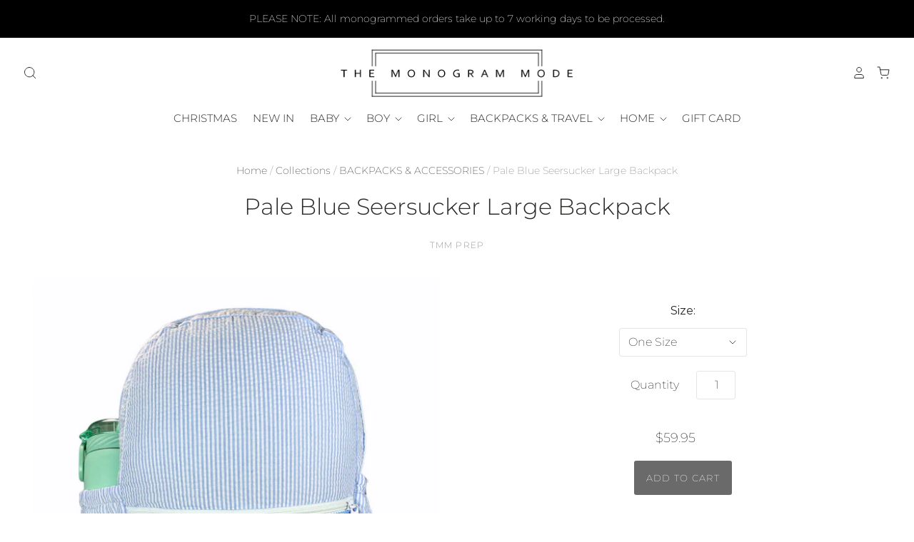

--- FILE ---
content_type: text/css
request_url: https://themonogrammode.com/cdn/shop/t/9/assets/custom.scss.css?v=179354789788172997201623834562
body_size: 39
content:
.lds-ellipsis{display:inline-block;position:relative;width:80px;height:80px}.lds-ellipsis div{position:absolute;top:33px;width:13px;height:13px;border-radius:50%;background:#3d3838;animation-timing-function:cubic-bezier(0,1,1,0)}.transparent{opacity:.5}.lds-ellipsis div:nth-child(1){left:8px;animation:lds-ellipsis1 .6s infinite}.lds-ellipsis div:nth-child(2){left:8px;animation:lds-ellipsis2 .6s infinite}.lds-ellipsis div:nth-child(3){left:32px;animation:lds-ellipsis2 .6s infinite}.lds-ellipsis div:nth-child(4){left:56px;animation:lds-ellipsis3 .6s infinite}@keyframes lds-ellipsis1{0%{transform:scale(0)}to{transform:scale(1)}}@keyframes lds-ellipsis3{0%{transform:scale(1)}to{transform:scale(0)}}@keyframes lds-ellipsis2{0%{transform:translate(0)}to{transform:translate(24px)}}.cart-loading{display:none;position:absolute;width:100%;height:calc(100% - 150px);margin-top:40px;background:#fff9;z-index:11;pointer-events:auto}.cart-loading .lds-ellipsis{position:absolute;top:50%;left:50%;transform:translate(-50%,-50%)}.product-personalizer{text-align:center}.cart-item-product{position:relative}.checkout-button.disabled{opacity:.7;pointer-events:none!important}.checkout-button .cart-checkout-button{min-height:42px}.checkout-button>*{display:inline-block;vertical-align:top}.checkout-button>*.cart-additional-buttons{min-width:240px}.checkout-button>* .dynamic-checkout__content{float:none;margin-top:0}.checkout-button>* .dynamic-checkout__content *{margin-bottom:0!important}.cart-tools{width:40%}.cart-checkout{width:60%}.cart-message{margin:0 0 15px}.cart-item-product>.giftwrap_option{margin-left:120px}.individual_giftbox{display:none}.individual_giftbox.shown{display:block}.giftwrap_wrapper{text-align:center;background:#f0f9fb;padding:20px 10px 10px;border:1px solid #c2d6da;position:relative;z-index:13}.giftwrap_wrapper h3{font-weight:700;font-size:18px;margin:0}.giftwrap_wrapper p{margin:0 0 7px;font-size:14px;font-weight:300}.giftwrap_wrapper .giftwrap_option{display:inline-block;margin-bottom:7px;margin-left:30px}.giftwrap_wrapper .giftwrap_option:first-child{margin-left:0}.giftwrap_wrapper .giftwrap_option input,.giftwrap_wrapper .giftwrap_option label{vertical-align:middle;display:inline-block}.giftwrap_wrapper .giftwrap_option label{font-size:14px;margin-left:5px;font-weight:300}.pxs-rich-text{padding-top:25px;padding-bottom:35px}@media (min-width: 720px){.pxs-rich-text{padding-top:20px;padding-bottom:50px}}
/*# sourceMappingURL=/cdn/shop/t/9/assets/custom.scss.css.map?v=179354789788172997201623834562 */


--- FILE ---
content_type: text/javascript
request_url: https://themonogrammode.com/cdn/shop/t/9/assets/globopreorder_params.js?v=150978054311980699151623834541
body_size: 390
content:
var GPOParams={id:9897,shop_id:9883,button_title:"Pre Order",button_description:"We will fulfill the item as soon as it becomes available",not_available_message:"Not available for Pre order",order_tag:"pre-order",preorder_stock_limited_message:"Only :stock items left in stock.",preorder_avaiable_message:"Available on:",line_property_name:"Pre-order item",products:{"4041088761901":{id:546687,shop_id:9883,product_id:4041088761901,variant_id:0,button_text:"Pre Order",button_description:"Items due in stock by 10 July. Orders will be processed as soon as they are in stock.",show_timer:0,available_auto:0,status:0,auto_enable_status:0,variants:{"29959119405101":{id:546688,shop_id:9883,product_id:4041088761901,variant_id:29959119405101,button_text:"Pre Order",button_description:"Items due in stock by 10 July. Orders will be processed as soon as they are in stock.",show_timer:0,available_auto:0,status:0,auto_enable_status:3}}},"4637130031163":{variants:{"32663643226171":{id:546692,shop_id:9883,product_id:4637130031163,variant_id:32663643226171,button_description:"Items due in stock by 10 July. Orders will be processed as soon as they are in stock.",show_timer:0,available_auto:0,status:0,auto_enable_status:0}}},"4637129965627":{variants:{"32663642669115":{id:546693,shop_id:9883,product_id:4637129965627,variant_id:32663642669115,button_description:"Items due in stock by 10 July. Orders will be processed as soon as they are in stock.",show_timer:0,available_auto:0,status:0,auto_enable_status:0}}},"4637129834555":{variants:{"32663642505275":{id:546694,shop_id:9883,product_id:4637129834555,variant_id:32663642505275,button_description:"Items due in stock by 10 July. Orders will be processed as soon as they are in stock.",show_timer:0,available_auto:0,status:0,auto_enable_status:0}}},"4637128720443":{variants:{"32663637098555":{id:546695,shop_id:9883,product_id:4637128720443,variant_id:32663637098555,button_description:"Items due in stock by 10 July. Orders will be processed as soon as they are in stock.",show_timer:0,available_auto:0,status:0,auto_enable_status:0},"32663637131323":{id:546696,shop_id:9883,product_id:4637128720443,variant_id:32663637131323,button_description:"Items due in stock by 10 July. Orders will be processed as soon as they are in stock.",show_timer:0,available_auto:0,status:0,auto_enable_status:0}}},"4637128622139":{variants:{"32663636017211":{id:546697,shop_id:9883,product_id:4637128622139,variant_id:32663636017211,button_description:"Items due in stock by 10 July. Orders will be processed as soon as they are in stock.",show_timer:0,available_auto:0,status:0,auto_enable_status:0},"32663636049979":{id:546698,shop_id:9883,product_id:4637128622139,variant_id:32663636049979,button_description:"Items due in stock by 10 July. Orders will be processed as soon as they are in stock.",show_timer:0,available_auto:0,status:0,auto_enable_status:0}}},"4041088827437":{id:546709,shop_id:9883,product_id:4041088827437,variant_id:0,button_description:"Items due in stock by 10 July. Orders will be processed as soon as they are in stock.",show_timer:0,available_auto:0,status:0,auto_enable_status:0,variants:{"29959119536173":{id:546710,shop_id:9883,product_id:4041088827437,variant_id:29959119536173,button_description:"Items due in stock by 10 July. Orders will be processed as soon as they are in stock.",show_timer:0,available_auto:0,status:0,auto_enable_status:3}}},"4041088663597":{variants:{"29959119306797":{id:564101,shop_id:9883,product_id:4041088663597,variant_id:29959119306797,show_timer:0,available_auto:0,status:1,auto_enable_status:0}}},"5387043799208":{variants:{"35060130054312":{id:564102,shop_id:9883,product_id:5387043799208,variant_id:35060130054312,show_timer:0,available_auto:0,status:1,auto_enable_status:0}}},"5387037049000":{variants:{"35060120420520":{id:564103,shop_id:9883,product_id:5387037049e3,variant_id:35060120420520,show_timer:0,available_auto:0,status:1,auto_enable_status:0}}},"5387026759848":{variants:{"35060104954024":{id:564104,shop_id:9883,product_id:5387026759848,variant_id:35060104954024,show_timer:0,available_auto:0,status:1,auto_enable_status:0}}},"4041088729133":{variants:{"29959119339565":{id:564105,shop_id:9883,product_id:4041088729133,variant_id:29959119339565,show_timer:0,available_auto:0,status:1,auto_enable_status:0}}},"5362305532072":{variants:{"34960653090984":{id:564106,shop_id:9883,product_id:5362305532072,variant_id:34960653090984,show_timer:0,available_auto:0,status:1,auto_enable_status:0}}},"4343671586875":{variants:{"31137773846587":{id:671774,shop_id:9883,product_id:4343671586875,variant_id:31137773846587,limit:0,button_description:"For delivery by 30 October",show_timer:0,available_auto:0,status:1,auto_enable_status:0}}},"4343671619643":{variants:{"31137773879355":{id:671775,shop_id:9883,product_id:4343671619643,variant_id:31137773879355,limit:0,button_description:"For delivery by 30 October",show_timer:0,available_auto:0,status:1,auto_enable_status:0}}},"4478261526587":{variants:{"31806875009083":{id:671776,shop_id:9883,product_id:4478261526587,variant_id:31806875009083,limit:0,button_description:"For delivery by 30 October",show_timer:0,available_auto:0,status:1,auto_enable_status:0}}},"4478261624891":{variants:{"31806875533371":{id:671777,shop_id:9883,product_id:4478261624891,variant_id:31806875533371,limit:0,button_description:"For delivery by 30 October",show_timer:0,available_auto:0,status:1,auto_enable_status:0}}},"4343671914555":{variants:{"31137774469179":{id:671778,shop_id:9883,product_id:4343671914555,variant_id:31137774469179,limit:0,button_description:"For delivery by 30 October",show_timer:0,available_auto:0,status:1,auto_enable_status:0}}},"4820997603387":{variants:{"33462841409595":{id:794504,shop_id:9883,product_id:4820997603387,variant_id:33462841409595,limit:0,button_description:"Bath Sheets back in stock 30 October. All pre-orders will be processed when stock is available.",started_at:159953106e4,finished_at:160402026e4,show_timer:0,available_auto:0,available_quantity:50,status:1,auto_enable_status:0},"33462843834427":{id:794505,shop_id:9883,product_id:4820997603387,variant_id:33462843834427,limit:0,button_description:"Bath Sheets back in stock 30 October. All pre-orders will be processed when stock is available.",show_timer:0,available_auto:0,status:0,auto_enable_status:0},"33462846095419":{id:794506,shop_id:9883,product_id:4820997603387,variant_id:33462846095419,limit:0,button_description:"Bath Sheets back in stock 30 October. All pre-orders will be processed when stock is available.",show_timer:0,available_auto:0,status:0,auto_enable_status:0},"33462847569979":{id:794508,shop_id:9883,product_id:4820997603387,variant_id:33462847569979,limit:0,button_description:"Bath Sheets back in stock 30 October. All pre-orders will be processed when stock is available.",show_timer:0,available_auto:0,status:0,auto_enable_status:0}}},"4821009891387":{variants:{"33462899507259":{id:794863,shop_id:9883,product_id:4821009891387,variant_id:33462899507259,limit:0,button_description:"Bath Sheets back in stock 30 October. All pre-orders will be processed when stock is available.",started_at:15995322e5,finished_at:16040214e5,show_timer:0,available_auto:0,status:1,auto_enable_status:0},"33462903767099":{id:794864,shop_id:9883,product_id:4821009891387,variant_id:33462903767099,limit:0,button_description:"Bath Sheets back in stock 30 October. All pre-orders will be processed when stock is available.",show_timer:0,available_auto:0,status:0,auto_enable_status:0},"33462918774843":{id:794865,shop_id:9883,product_id:4821009891387,variant_id:33462918774843,limit:0,button_description:"Bath Sheets back in stock 30 October. All pre-orders will be processed when stock is available.",show_timer:0,available_auto:0,status:0,auto_enable_status:0},"33462920478779":{id:794866,shop_id:9883,product_id:4821009891387,variant_id:33462920478779,limit:0,button_description:"Bath Sheets back in stock 30 October. All pre-orders will be processed when stock is available.",show_timer:0,available_auto:0,status:0,auto_enable_status:0}}},"4820999929915":{variants:{"33462855172155":{id:794867,shop_id:9883,product_id:4820999929915,variant_id:33462855172155,limit:0,button_description:"Bath Sheets back in stock 30 October. All pre-orders will be processed when stock is available.",started_at:15995319e5,finished_at:16040211e5,show_timer:0,available_auto:0,available_quantity:50,status:1,auto_enable_status:0},"33462857433147":{id:794868,shop_id:9883,product_id:4820999929915,variant_id:33462857433147,limit:0,button_description:"Bath Sheets back in stock 30 October. All pre-orders will be processed when stock is available.",show_timer:0,available_auto:0,status:0,auto_enable_status:0},"33462859956283":{id:794869,shop_id:9883,product_id:4820999929915,variant_id:33462859956283,limit:0,button_description:"Bath Sheets back in stock 30 October. All pre-orders will be processed when stock is available.",show_timer:0,available_auto:0,status:0,auto_enable_status:0},"33462861234235":{id:794870,shop_id:9883,product_id:4820999929915,variant_id:33462861234235,limit:0,button_description:"Bath Sheets back in stock 30 October. All pre-orders will be processed when stock is available.",show_timer:0,available_auto:0,status:0,auto_enable_status:0}}},"4053268725805":{variants:{"33462677405755":{id:794872,shop_id:9883,product_id:4053268725805,variant_id:33462677405755,limit:0,button_description:"Bath Sheets back in stock 30 October. All pre-orders will be processed when stock is available.",started_at:159953202e4,finished_at:160402122e4,show_timer:0,available_auto:0,available_quantity:50,status:1,auto_enable_status:0},"33462694281275":{id:794873,shop_id:9883,product_id:4053268725805,variant_id:33462694281275,limit:0,button_description:"Bath Sheets back in stock 30 October. All pre-orders will be processed when stock is available.",show_timer:0,available_auto:0,status:0,auto_enable_status:0},"33462723969083":{id:794874,shop_id:9883,product_id:4053268725805,variant_id:33462723969083,limit:0,button_description:"Bath Sheets back in stock 30 October. All pre-orders will be processed when stock is available.",show_timer:0,available_auto:0,status:0,auto_enable_status:0},"33462732718139":{id:794875,shop_id:9883,product_id:4053268725805,variant_id:33462732718139,limit:0,button_description:"Bath Sheets back in stock 30 October. All pre-orders will be processed when stock is available.",show_timer:0,available_auto:0,status:0,auto_enable_status:0}}}}};
//# sourceMappingURL=/cdn/shop/t/9/assets/globopreorder_params.js.map?v=150978054311980699151623834541


--- FILE ---
content_type: text/javascript
request_url: https://themonogrammode.com/cdn/shop/t/9/assets/custom.js?v=83910062647013289291623834562
body_size: 151
content:
$(document).ready(function(){function updateCartGiftBox(type){$(".cart-loading").fadeIn(),$.ajax({url:"/cart",cache:!1,data:"view=ajax-table",dataType:"html",headers:{"cache-control":"no-cache"},success:function(response){$(".cart-items[data-cart-table]").fadeOut().remove(),$(".cart-loading").fadeOut(),$(response).insertAfter($(".giftwrap_wrapper")),console.log(type),console.log($(".giftwrap_wrapper").html()),type=="single"&&$(".individual_giftbox").show()},error:function(){location.reload()}})}$('input[name="giftwrap"]').change(function(){if($(this).val()=="single"){$('.giftwrap_wrapper input[type="radio"]').attr("disabled",!0);var _this=$(this),defaultText=$(this).data("text"),variantID=$(this).data("variant");$(".checkout-button").addClass("disabled"),_this.next().text("Adding option for each product..."),jQuery.getJSON("/cart.js",function(cart){for(i=0;i<cart.items.length;i++)if(cart.items[i].variant_id==variantID)$.ajax({url:"/cart/change.js",type:"post",dataType:"json",data:"quantity=0&id="+variantID,success:function(){_this.next().text(defaultText),$('.giftwrap_wrapper input[type="radio"]').attr("disabled",!1),$(".checkout-button").removeClass("disabled");var type2="single";updateCartGiftBox(type2)},error:function(XMLHttpRequest,textStatus){_this.next().text("An error is occured. Please try refreshing the page."),$('.giftwrap_wrapper input[type="radio"]').attr("disabled",!1),$(".checkout-button").removeClass("disabled")}});else{var type="single";updateCartGiftBox(type),_this.next().text(defaultText),$('.giftwrap_wrapper input[type="radio"]').attr("disabled",!1),$(".checkout-button").removeClass("disabled")}})}else if($(this).val()=="all"){$(".individual_giftbox").hide(),$('.giftwrap_wrapper input[type="radio"]').attr("disabled",!0);var _this=$(this),defaultText=$(this).data("text"),variantID=$(this).data("variant");$(".checkout-button").addClass("disabled"),_this.next().text("Wrapping your items..."),jQuery.getJSON("/cart.js",function(cart){for(i=0;i<cart.items.length;i++)if(cart.items[i].variant_id==variantID){$.ajax({url:"/cart/change.js",type:"post",dataType:"json",data:"quantity=0&id="+variantID,success:function(){$.ajax({type:"POST",url:"/cart/add.js",dataType:"json",data:"quantity=1&id="+variantID+"&properties[Type]=WrapAll",success:function(){_this.next().text(defaultText),$('.giftwrap_wrapper input[type="radio"]').attr("disabled",!1),$(".checkout-button").removeClass("disabled"),updateCartGiftBox()},error:function(XMLHttpRequest,textStatus){_this.next().text("An error is occured. Please try refreshing the page."),$('.giftwrap_wrapper input[type="radio"]').attr("disabled",!1),$(".checkout-button").removeClass("disabled"),$(".cart-loading").fadeOut()}})},error:function(XMLHttpRequest,textStatus){_this.next().text("An error is occured. Please try refreshing the page."),$('.giftwrap_wrapper input[type="radio"]').attr("disabled",!1),$(".checkout-button").removeClass("disabled"),$(".cart-loading").fadeOut()}});break}else $.ajax({type:"POST",url:"/cart/add.js",dataType:"json",data:"quantity=1&id="+variantID+"&properties[Type]=WrapAll",success:function(){_this.next().text(defaultText),$('.giftwrap_wrapper input[type="radio"]').attr("disabled",!1),$(".checkout-button").removeClass("disabled"),updateCartGiftBox()},error:function(XMLHttpRequest,textStatus){_this.next().text("An error is occured. Please try refreshing the page."),$('.giftwrap_wrapper input[type="radio"]').attr("disabled",!1),$(".checkout-button").removeClass("disabled"),$(".cart-loading").fadeOut()}})})}else{$(".individual_giftbox").hide(),$('.giftwrap_wrapper input[type="radio"]').attr("disabled",!0);var _this=$(this),defaultText=$(this).data("text"),variantID=$(this).data("variant");$(".checkout-button").addClass("disabled"),_this.next().text("Unwrapping your items..."),jQuery.getJSON("/cart.js",function(cart){for(i=0;i<cart.items.length;i++)cart.items[i].variant_id==variantID?$.ajax({url:"/cart/change.js",type:"post",dataType:"json",data:"quantity=0&id="+variantID,success:function(){_this.next().text(defaultText),$('.giftwrap_wrapper input[type="radio"]').attr("disabled",!1),$(".checkout-button").removeClass("disabled"),updateCartGiftBox()},error:function(XMLHttpRequest,textStatus){_this.next().text("An error is occured. Please try refreshing the page."),$('.giftwrap_wrapper input[type="radio"]').attr("disabled",!1),$(".checkout-button").removeClass("disabled"),$(".cart-loading").fadeOut()}}):(_this.next().text(defaultText),$('.giftwrap_wrapper input[type="radio"]').attr("disabled",!1),$(".checkout-button").removeClass("disabled"))})}}),$(document).on("change",'input[name="giftwrap_individual"]',function(){var defaultText=$(this).data("text"),variantID=$(this).data("variant"),productName=$(this).data("product-name"),checkbox=$(this);$(".checkout-button").addClass("disabled"),checkbox.attr("disabled",!0),this.checked?($(this).next().text("Wrapping your items..."),$.ajax({type:"POST",url:"/cart/add.js",dataType:"json",data:"quantity=1&id="+variantID+"&properties[Product]="+productName,success:function(){checkbox.next().text(defaultText),checkbox.removeAttr("disabled"),$(".checkout-button").removeClass("disabled");var type="single";updateCartGiftBox(type)},error:function(XMLHttpRequest,textStatus){checkbox.next().text("An error is occured. Please try refreshing the page."),checkbox.removeAttr("disabled"),$(".checkout-button").removeClass("disabled"),$(".cart-loading").fadeOut()}})):($(this).next().text("Unwrapping the gift box..."),$.ajax({url:"/cart/change.js",type:"post",dataType:"json",data:"quantity=0&id="+variantID,success:function(){checkbox.next().text(defaultText),checkbox.removeAttr("disabled"),$(".checkout-button").removeClass("disabled");var type="single";updateCartGiftBox(type)},error:function(XMLHttpRequest,textStatus){checkbox.next().text("An error is occured. Please try refreshing the page."),checkbox.removeAttr("disabled"),$(".checkout-button").removeClass("disabled"),$(".cart-loading").fadeOut()}}))})});
//# sourceMappingURL=/cdn/shop/t/9/assets/custom.js.map?v=83910062647013289291623834562
